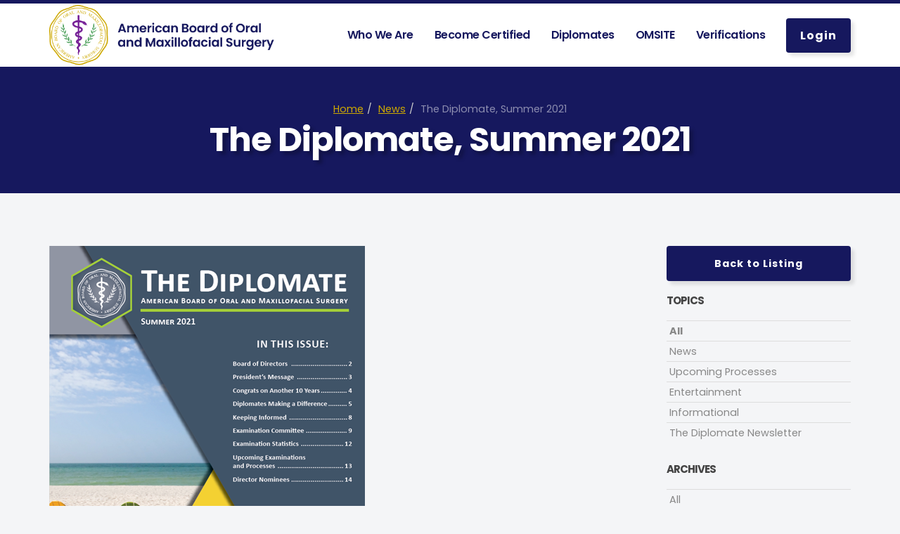

--- FILE ---
content_type: text/html; charset=UTF-8
request_url: https://www.aboms.org/news/diplomate-summer-2021/2017/06
body_size: 5516
content:
<!DOCTYPE html>
<html lang="en">
    <head>
        
<title>The Diplomate, Summer 2021 | American Board of Oral and Maxillofacial Surgery</title>

<meta http-equiv="content-type" content="text/html; charset=UTF-8">
<meta name="description" content="The summer edition of The Diplomate newsletter is now available!">
<meta name="generator" content="Concrete CMS">
<link rel="shortcut icon" href="https://www.aboms.org/application/files/3514/9134/6295/favicon.jpg" type="image/x-icon">
<link rel="icon" href="https://www.aboms.org/application/files/3514/9134/6295/favicon.jpg" type="image/x-icon">
<script type="text/javascript">
    var CCM_DISPATCHER_FILENAME = "/index.php";
    var CCM_CID = 349;
    var CCM_EDIT_MODE = false;
    var CCM_ARRANGE_MODE = false;
    var CCM_IMAGE_PATH = "/updates/concrete-cms-9.3.0/concrete/images";
    var CCM_APPLICATION_URL = "https://www.aboms.org";
    var CCM_REL = "";
    var CCM_ACTIVE_LOCALE = "en_US";
    var CCM_USER_REGISTERED = false;
</script>

<link rel="canonical" href="https://www.aboms.org/news/diplomate-summer-2021" />
<meta property="og:title" content="The Diplomate, Summer 2021" />
<meta property="og:description" content="The summer edition of The Diplomate newsletter is now available!" />
<meta property="og:url" content="https://www.aboms.org/news/diplomate-summer-2021" />
<meta property="og:image" content="https://www.aboms.org/application/files/3316/2689/5840/DipSummer2021.png" />
<meta property="og:image:width" content="449" />
<meta property="og:image:height" content="470" />
<meta property="og:type" content="article" />
<meta property="og:site_name" content="American Board of Oral and Maxillofacial Surgery" />
<meta name="og:locale" content="en_US" />
<meta name="og:updated_time" content="2022-08-02T03:42:28-05:00" />
<style type="text/css" data-area-style-area-handle="Footer Column 3" data-block-style-block-id="1783" data-style-set="52">.ccm-custom-style-container.ccm-custom-style-footercolumn3-1783{padding-bottom:4px}</style><style type="text/css" data-area-style-area-handle="Social Media Links" data-block-style-block-id="1788" data-style-set="53">.ccm-custom-style-container.ccm-custom-style-socialmedialinks-1788{padding-top:-5px}</style><style type="text/css" data-area-style-area-handle="Social Media Links" data-block-style-block-id="1789" data-style-set="54">.ccm-custom-style-container.ccm-custom-style-socialmedialinks-1789{padding-top:-5px}</style>
<link href="/packages/msv_cookie_consent/css/cookieconsent.css?ccm_nocache=aac5815591c447f0ba7d0b3c5dd0dcc7e9852ab7" rel="stylesheet" type="text/css" media="all">

<script type="text/javascript" src="/updates/concrete-cms-9.3.0/concrete/js/jquery.js?ccm_nocache=a88369bc79008ba88ee745fde5edcd557feccd57"></script>
<link href="/updates/concrete-cms-9.3.0/concrete/css/features/basics/frontend.css?ccm_nocache=a88369bc79008ba88ee745fde5edcd557feccd57" rel="stylesheet" type="text/css" media="all">
<link href="/updates/concrete-cms-9.3.0/concrete/css/features/imagery/frontend.css?ccm_nocache=a88369bc79008ba88ee745fde5edcd557feccd57" rel="stylesheet" type="text/css" media="all">
<link href="/updates/concrete-cms-9.3.0/concrete/css/features/taxonomy/frontend.css?ccm_nocache=a88369bc79008ba88ee745fde5edcd557feccd57" rel="stylesheet" type="text/css" media="all">
<link href="/application/blocks/topic_list/templates/blog_topics/view.css?ccm_nocache=a88369bc79008ba88ee745fde5edcd557feccd57" rel="stylesheet" type="text/css" media="all">
<link href="/updates/concrete-cms-9.3.0/concrete/css/features/navigation/frontend.css?ccm_nocache=a88369bc79008ba88ee745fde5edcd557feccd57" rel="stylesheet" type="text/css" media="all">
<!-- Google Tag Manager -->
<script>(function(w,d,s,l,i){w[l]=w[l]||[];w[l].push({'gtm.start':
new Date().getTime(),event:'gtm.js'});var f=d.getElementsByTagName(s)[0],
j=d.createElement(s),dl=l!='dataLayer'?'&l='+l:'';j.async=true;j.src=
'https://www.googletagmanager.com/gtm.js?id='+i+dl;f.parentNode.insertBefore(j,f);
})(window,document,'script','dataLayer','GTM-W854KVR');</script>
<!-- End Google Tag Manager -->

<meta name="google-site-verification" content="QyDY8H5DAbc6FsPBzmjtBp_Ui-2OLI9ustYPN1gS5II" />        <meta charset="utf-8">
        <meta http-equiv="X-UA-Compatible" content="IE=edge">
        <meta name="viewport" content="width=device-width, initial-scale=1">
        
        <!-- CSS -->
        <link href="/application/themes/aboms2022/css/bootstrap.min.css" rel="stylesheet">
        <script src="https://kit.fontawesome.com/e52fe1252e.js"></script>
        <link rel="preconnect" href="https://fonts.googleapis.com">
        <link rel="preconnect" href="https://fonts.gstatic.com" crossorigin>
        <link href="https://fonts.googleapis.com/css2?family=Poppins:wght@300;400;600;700&display=swap" rel="stylesheet">
        <link href="/application/themes/aboms2022/css/menu.css" rel="stylesheet">
        <link href="https://unpkg.com/pattern.css" rel="stylesheet">
        <link href="/application/themes/aboms2022/css/custom.css" rel="stylesheet">
        <link href="/application/themes/aboms2022/css/matrix.css" rel="stylesheet">

		    </head>
    <body>
        <div class="ccm-page ccm-page-id-349 page-type-blog-entry page-template-blog-detail">
            <nav role="navigation" id="header">
                <div class="container">
                    <div class="mobile-menu">
                        <a href="/" id="logo"><img src="/application/themes/aboms2022/img/logo@2x.png" alt="Logo" /></a>
                        <a href="https://aboms.roc-p.com/Login.aspx" class="btn-theme hdr-cta"><i class="fa fa-lock"></i> Login</a>
                        <button type="button" class="navbar-toggle collapsed" data-toggle="collapse" data-target="#navbar" aria-expanded="false" aria-controls="navbar" id="toggle">
                            <span class="sr-only">Toggle navigation</span>
                            <i class="fa fa-bars"></i>
                            <span class="menu-label">Menu</span>
                        </button>
                    </div>
                    <div id="navbar" class="collapse navbar-collapse">
                        <ul class="nav navbar-nav" id="nav-main">
                            
<li class=""><a href="https://www.aboms.org/who-we-are" target="_self" class="" id="">Who We Are</a><button type="button" data-toggle="collapse" data-target="#main-menu-159" aria-expanded="false" aria-controls="main-menu-159" class="collapsed"><i class="fa fa-chevron-down"></i></button><ul class="collapse" id="main-menu-159"><li class=""><a href="https://www.aboms.org/who-we-are/our-history-and-mission" target="_self" class="" id="">Our History and Mission</a></li><li class=""><a href="https://www.aboms.org/who-we-are/meet-board" target="_self" class="" id="">Meet the Board</a></li><li class=""><a href="https://www.aboms.org/who-we-are/policies-and-statements" target="_self" class="" id="">Policies and Statements</a></li><li class=""><a href="https://www.aboms.org/who-we-are/past-presidents" target="_self" class="" id="">Past Presidents</a></li><li class=""><a href="https://www.aboms.org/who-we-are/patient-information" target="_self" class="" id="">Patient Information</a></li><li class=""><a href="https://www.aboms.org/who-we-are/contact-us" target="_self" class="" id="">Contact Us</a></li><li class=""><a href="https://www.aboms.org/news" target="_self" class="" id="">News</a></li></ul></li><li class=""><a href="https://www.aboms.org/become-certified" target="_self" class="" id="">Become Certified</a><button type="button" data-toggle="collapse" data-target="#main-menu-160" aria-expanded="false" aria-controls="main-menu-160" class="collapsed"><i class="fa fa-chevron-down"></i></button><ul class="collapse" id="main-menu-160"><li class=""><a href="https://www.aboms.org/become-certified/qualifying-examination" target="_self" class="" id="">Qualifying Examination</a></li><li class=""><a href="https://www.aboms.org/become-certified/oral-certifying-examination" target="_self" class="" id="">Oral Certifying Examination</a></li><li class=""><a href="https://www.aboms.org/become-certified/exam-prep-portal" target="_self" class="" id="">Exam Prep Portal</a></li></ul></li><li class=""><a href="https://www.aboms.org/diplomates" target="_self" class="" id="">Diplomates</a><button type="button" data-toggle="collapse" data-target="#main-menu-161" aria-expanded="false" aria-controls="main-menu-161" class="collapsed"><i class="fa fa-chevron-down"></i></button><ul class="collapse" id="main-menu-161"><li class=""><a href="https://www.aboms.org/diplomates/certification-maintenance" target="_self" class="" id="">ABOMS Certification Maintenance</a></li><li class=""><a href="https://www.aboms.org/diplomates/caq" target="_self" class="" id="">Certificates of Added Qualifications</a></li><li class=""><a href="https://www.aboms.org/diplomates/examination-committee" target="_self" class="" id="">Examination Committee</a></li><li class=""><a href="https://www.aboms.org/diplomates/find-diplomate" target="_self" class="" id="">Find A Diplomate</a></li><li class=""><a href="https://www.aboms.org/diplomates/digital-badge" target="_self" class="" id="">Digital Badge</a></li></ul></li><li class=""><a href="https://www.aboms.org/omsite" target="_self" class="" id="">OMSITE</a><button type="button" data-toggle="collapse" data-target="#main-menu-162" aria-expanded="false" aria-controls="main-menu-162" class="collapsed"><i class="fa fa-chevron-down"></i></button><ul class="collapse" id="main-menu-162"><li class=""><a href="https://www.aboms.org/omsite/how-register" target="_self" class="" id="">How to Register</a></li><li class=""><a href="https://www.aboms.org/omsite/fees-timeline-faq" target="_self" class="" id="">Fees / Timeline / FAQ</a></li></ul></li><li class=""><a href="https://www.aboms.org/verifications" target="_self" class="" id="">Verifications</a><button type="button" data-toggle="collapse" data-target="#main-menu-163" aria-expanded="false" aria-controls="main-menu-163" class="collapsed"><i class="fa fa-chevron-down"></i></button><ul class="collapse" id="main-menu-163"><li class=""><a href="https://www.aboms.org/verifications/faq" target="_self" class="" id="">FAQ - Verifications</a></li></ul></li>                             <li class="hdr-cta"><a href="https://aboms.roc-p.com/Login.aspx" class="btn-theme"><i class="fa fa-lock"></i> Login</a></li>
                        </ul>
                    </div>
                </div>
            </nav><header class="header">
  <div class="container">
    <div class="text">
        <ol class="breadcrumb">
            <li><a href="https://www.aboms.org/" target="_self">Home</a></li><li><a href="https://www.aboms.org/news" target="_self">News</a></li><li>The Diplomate, Summer 2021</li>        </ol>
        <h1>The Diplomate, Summer 2021</h1>
    </div>
  </div>
</header>
<main class="content" id="content"> 
    <section>
        <div class="container">
            <div class="row">
                <div class="col-sm-8 col-md-9">
                    <div class="blog-detail">
                        

        <img src="/application/files/3316/2689/5840/DipSummer2021.png">
    <br/><br/>
<header class="blog-header">
    <h3>
        Jul 22, 2021 
            </h3>
</header>



    <p>The ABOMS 2021 summer edition of <em>The Diplomate</em> newsletter is now available!&nbsp;</p>

<p>Read a letter from your ABOMS President, Dr. Larry Cunningham, view a list of &quot;Diplomates Making a Difference,&quot; and stay in the know on upcoming examinations, recent statistics, and more.&nbsp;</p>

<p><a href="https://www.aboms.org/download_file/view/416/349">Read your newsletter here!</a></p>

                    </div>
                                    </div>
                <div class="col-sm-4 col-md-3">
                    <aside class="blog-sidebar">
                        <a href="/news" class="blog-back btn-theme btn-block"><i class="fa fa-arrow-left"></i> Back to Listing</a>
                        <br/>
                        

    <h4>Topics</h4>
        <ul class="ccm-block-topic-list-list">
            <li>
                <a href="https://www.aboms.org/news"
                class="ccm-block-topic-list-topic-selected active">All</a>
            </li>

                            <li><a href="https://www.aboms.org/news/topic/127/news"
                     >News</a></li>
                                    <li><a href="https://www.aboms.org/news/topic/61/upcoming-processes"
                     >Upcoming Processes</a></li>
                                    <li><a href="https://www.aboms.org/news/topic/128/entertainment"
                     >Entertainment</a></li>
                                    <li><a href="https://www.aboms.org/news/topic/129/informational"
                     >Informational</a></li>
                                    <li><a href="https://www.aboms.org/news/topic/751/the-diplomate-newsletter"
                     >The Diplomate Newsletter</a></li>
                            </ul>
        


    
<h4>Archives</h4>
    <ul class="ccm-block-date-navigation-dates">
        <li><a href="https://www.aboms.org/news">All</a></li>

                    <li><a href="https://www.aboms.org/news/2025/12"
                   >December 2025</a></li>
                    <li><a href="https://www.aboms.org/news/2025/08"
                   >August 2025</a></li>
                    <li><a href="https://www.aboms.org/news/2025/07"
                   >July 2025</a></li>
                    <li><a href="https://www.aboms.org/news/2025/04"
                   >April 2025</a></li>
                    <li><a href="https://www.aboms.org/news/2025/03"
                   >March 2025</a></li>
                    <li><a href="https://www.aboms.org/news/2024/12"
                   >December 2024</a></li>
                    <li><a href="https://www.aboms.org/news/2024/07"
                   >July 2024</a></li>
                    <li><a href="https://www.aboms.org/news/2024/04"
                   >April 2024</a></li>
                    <li><a href="https://www.aboms.org/news/2024/03"
                   >March 2024</a></li>
                    <li><a href="https://www.aboms.org/news/2024/02"
                   >February 2024</a></li>
                    <li><a href="https://www.aboms.org/news/2024/01"
                   >January 2024</a></li>
                    <li><a href="https://www.aboms.org/news/2023/12"
                   >December 2023</a></li>
                    <li><a href="https://www.aboms.org/news/2023/11"
                   >November 2023</a></li>
                    <li><a href="https://www.aboms.org/news/2023/09"
                   >September 2023</a></li>
                    <li><a href="https://www.aboms.org/news/2023/08"
                   >August 2023</a></li>
                    <li><a href="https://www.aboms.org/news/2023/07"
                   >July 2023</a></li>
                    <li><a href="https://www.aboms.org/news/2023/06"
                   >June 2023</a></li>
                    <li><a href="https://www.aboms.org/news/2023/04"
                   >April 2023</a></li>
                    <li><a href="https://www.aboms.org/news/2023/03"
                   >March 2023</a></li>
                    <li><a href="https://www.aboms.org/news/2023/02"
                   >February 2023</a></li>
                    <li><a href="https://www.aboms.org/news/2022/12"
                   >December 2022</a></li>
                    <li><a href="https://www.aboms.org/news/2022/09"
                   >September 2022</a></li>
                    <li><a href="https://www.aboms.org/news/2022/08"
                   >August 2022</a></li>
                    <li><a href="https://www.aboms.org/news/2022/07"
                   >July 2022</a></li>
                    <li><a href="https://www.aboms.org/news/2022/06"
                   >June 2022</a></li>
                    <li><a href="https://www.aboms.org/news/2022/05"
                   >May 2022</a></li>
                    <li><a href="https://www.aboms.org/news/2022/03"
                   >March 2022</a></li>
                    <li><a href="https://www.aboms.org/news/2022/02"
                   >February 2022</a></li>
                    <li><a href="https://www.aboms.org/news/2022/01"
                   >January 2022</a></li>
                    <li><a href="https://www.aboms.org/news/2021/12"
                   >December 2021</a></li>
                    <li><a href="https://www.aboms.org/news/2021/07"
                   >July 2021</a></li>
                    <li><a href="https://www.aboms.org/news/2021/05"
                   >May 2021</a></li>
                    <li><a href="https://www.aboms.org/news/2020/12"
                   >December 2020</a></li>
                    <li><a href="https://www.aboms.org/news/2020/11"
                   >November 2020</a></li>
                    <li><a href="https://www.aboms.org/news/2020/10"
                   >October 2020</a></li>
                    <li><a href="https://www.aboms.org/news/2020/08"
                   >August 2020</a></li>
                    <li><a href="https://www.aboms.org/news/2020/07"
                   >July 2020</a></li>
                    <li><a href="https://www.aboms.org/news/2020/05"
                   >May 2020</a></li>
                    <li><a href="https://www.aboms.org/news/2020/04"
                   >April 2020</a></li>
                    <li><a href="https://www.aboms.org/news/2020/03"
                   >March 2020</a></li>
                    <li><a href="https://www.aboms.org/news/2019/11"
                   >November 2019</a></li>
                    <li><a href="https://www.aboms.org/news/2019/07"
                   >July 2019</a></li>
                    <li><a href="https://www.aboms.org/news/2019/03"
                   >March 2019</a></li>
                    <li><a href="https://www.aboms.org/news/2018/12"
                   >December 2018</a></li>
                    <li><a href="https://www.aboms.org/news/2018/11"
                   >November 2018</a></li>
                    <li><a href="https://www.aboms.org/news/2018/09"
                   >September 2018</a></li>
                    <li><a href="https://www.aboms.org/news/2018/08"
                   >August 2018</a></li>
                    <li><a href="https://www.aboms.org/news/2018/07"
                   >July 2018</a></li>
                    <li><a href="https://www.aboms.org/news/2018/05"
                   >May 2018</a></li>
                    <li><a href="https://www.aboms.org/news/2018/04"
                   >April 2018</a></li>
                    <li><a href="https://www.aboms.org/news/2018/01"
                   >January 2018</a></li>
                    <li><a href="https://www.aboms.org/news/2017/12"
                   >December 2017</a></li>
                    <li><a href="https://www.aboms.org/news/2017/11"
                   >November 2017</a></li>
                    <li><a href="https://www.aboms.org/news/2017/10"
                   >October 2017</a></li>
                    <li><a href="https://www.aboms.org/news/2017/08"
                   >August 2017</a></li>
                    <li><a href="https://www.aboms.org/news/2017/06"
                                          class="ccm-block-date-navigation-date-selected"
                    >June 2017</a></li>
                    <li><a href="https://www.aboms.org/news/2017/05"
                   >May 2017</a></li>
                    <li><a href="https://www.aboms.org/news/2017/04"
                   >April 2017</a></li>
            </ul>
    

                    </aside>
                </div>
            </div>
        </div>
    </section>
</main>
<footer class="footer">
  <div class="container">
    <div class="ftr-grid">
      <div class="col">
        <h3>Navigate</h3>
        <ul>
            
<li class=""><a href="https://www.aboms.org/" target="_self" class="">Home</a></li><li class=""><a href="https://www.aboms.org/who-we-are" target="_self" class="">Who We Are</a></li><li class=""><a href="https://www.aboms.org/become-certified" target="_self" class="">Become Certified</a></li><li class=""><a href="https://www.aboms.org/diplomates" target="_self" class="">Diplomates</a></li><li class=""><a href="https://www.aboms.org/omsite" target="_self" class="">OMSITE</a></li><li class=""><a href="https://www.aboms.org/verifications" target="_self" class="">Verifications</a></li><li class=""><a href="https://aboms.roc-p.com/Login.aspx" target="_blank" class="">Login</a></li><li class=""><a href="https://www.aboms.org/news" target="_self" class="">News</a></li><li class=""><a href="https://www.aboms.org/privacy-policy" target="_self" class="">Privacy Policy</a></li>        </ul>
      </div>
      <div class="col">
            

    <h3>Contact Us</h3>

<p>8770 W Bryn Mawr Ave,<br />
Suite 1370, Chicago, IL 60631</p>

<p><i aria-hidden="true" class="fa fa-phone"></i> <a href="tel: 312.642.0070">312.642.0070</a></p>

<p><a href="tel:123.123.1234"><i aria-hidden="true" class="fa fa-fax"></i> 312.642.8584</a></p>

<p><a href="mailto:info@aboms.org"><i aria-hidden="true" class="fa fa-envelope"></i> info@aboms.org</a></p>

      </div>
      <div class="col">
        

        <div class="ccm-custom-style-container ccm-custom-style-footercolumn3-1783"
            >
    <h3>About Us</h3>

<p>ABOMS is the certifying board for the specialty of oral and maxillofacial surgery in the United States and is recognized and approved by the Council on Dental Education of the American Dental Association.</p>

    </div>
        <ul class="social">
            

        <div class="ccm-custom-style-container ccm-custom-style-socialmedialinks-1788"
            >
        <li><a target="_blank" href="https://www.facebook.com/American-Board-of-Oral-and-Maxillofacial-Surgery-ABOMS-2049996408575772/"><i class="fa fa-facebook-f"></i></a></li>

    </div>


        <li><a target="_blank" href="https://www.instagram.com/abomsofficial/"><i class="fa fa-instagram"></i></a></li>



        <div class="ccm-custom-style-container ccm-custom-style-socialmedialinks-1789"
            >
        <li><a target="_blank" href="https://www.linkedin.com/company/american-board-of-oral-and-maxillofacial-surgery-aboms/"><i class="fa fa-linkedin"></i></a></li>

    </div>


        <li><a target="_blank" href="https://www.youtube.com/@AmericanBoardOralMax"><i class="fa fa-youtube"></i></a></li>

        </ul>
      </div>
      <div class="col">
            

    <h3>News &amp; Notes</h3>



    

    
    
    
        <div class="ftr-news">
            <a href="https://www.aboms.org/news/message-your-president-deepak-kademani-dmd-md-facs">

                
                                            <h4>
                                                            A Message from Your President: Deepak Kademani, DMD, MD, FACS                                                        </h4>
                    

                                            <p>
                            ABOMS President Dr. Kademani reflects on the year ahead, highlighting&hellip;                        </p>
                    
                </a>
            </div>
        

    
        <div class="ftr-news">
            <a href="https://www.aboms.org/news/note-our-new-director-nathan-d-schroeder-dmd-ms-facs">

                
                                            <h4>
                                                            A Note from Our New Director: Nathan D. Schroeder, DMD, MS, FACS                                                        </h4>
                    

                                            <p>
                            Dr. Schroeder reflects on the profound honor of being elected to the&hellip;                        </p>
                    
                </a>
            </div>
        

    
        <div class="ftr-news">
            <a href="https://www.aboms.org/news/annual-gala-highlights-2025">

                
                                            <h4>
                                                            Annual Gala Highlights                                                        </h4>
                    

                                            <p>
                            ABOMS gathered in Washington, D.C. this September for a celebratory&hellip;                        </p>
                    
                </a>
            </div>
        

    


      </div>
    </div>
  </div>
    <footer class="footer">
      <p class="copy">
          ©2026 American Board of Oral and Maxillofacial Surgery 
          <span class="divider">|</span>
          <a href="/privacy-policy" class="privacy-policy">Privacy Policy</a>
          <span class="divider">|</span>
          <a href="http://www.informaticsinc.com/">Web Application by Informatics, Inc.</a>
      </p>
  </footer>
</footer>
    <script src="https://ajax.googleapis.com/ajax/libs/jquery/1.11.1/jquery.min.js"></script>
    <script src="/application/themes/aboms2022/js/bootstrap.min.js"></script>
    <script src="/application/themes/aboms2022/js/swiper.js"></script>
    <script src="/application/themes/aboms2022/js/scripts.js"></script>
</div>
<!-- Google Tag Manager (noscript) -->
<noscript><iframe src="https://www.googletagmanager.com/ns.html?id=GTM-W854KVR"
height="0" width="0" style="display:none;visibility:hidden"></iframe></noscript>
<!-- End Google Tag Manager (noscript) --><script type="text/javascript" src="/packages/msv_cookie_consent/js/cookieconsent.umd.js?ccm_nocache=aac5815591c447f0ba7d0b3c5dd0dcc7e9852ab7"></script>
    <script type="text/javascript">
        window.addEventListener('load', function () {
                                CookieConsent.run({
                    disablePageInteraction: false,
                    mode: 'opt-in',
                    guiOptions: {
                        consentModal: {
                            layout: 'box wide',
                            position: 'bottom left'
                        },
                        preferencesModal: {
                            layout: 'box',
                            position: 'left'
                        }
                    },

                    categories: {
                        necessary: {
                            enabled: true,  // this category is enabled by default
                            readOnly: true  // this category cannot be disabled
                        }
                                                                    },

                    language: {
                        default: 'en',
                        translations: {
                            en: {
                                consentModal: {
                                    title: "We use cookies on this website",
                                    description: "<p>This website uses cookies to ensure you get the best experience on our website:<\/p>",
                                    acceptAllBtn: 'Accept all',
                                    acceptNecessaryBtn: 'Reject all',
                                    showPreferencesBtn: 'Manage cookie preferences'
                                },
                                preferencesModal: {
                                    title: 'Manage cookie preferences',
                                    acceptAllBtn: 'Accept all',
                                    acceptNecessaryBtn: 'Reject all',
                                    savePreferencesBtn: 'Accept current selection',
                                    closeIconLabel: 'Close',
                                    sections: [
                                        
                                        {
                                            title: 'Strictly Necessary cookies',
                                            description: 'These cookies are essential for the proper functioning of the website and cannot be disabled.',
                                            linkedCategory: 'necessary'
                                        }
                                                                                
                                                                            ]
                                }
                            }
                        }
                    }
                })
            }
        );
    </script>


<script type="text/javascript" src="/updates/concrete-cms-9.3.0/concrete/js/features/imagery/frontend.js?ccm_nocache=a88369bc79008ba88ee745fde5edcd557feccd57"></script>
<script type="text/javascript" src="/updates/concrete-cms-9.3.0/concrete/js/features/navigation/frontend.js?ccm_nocache=a88369bc79008ba88ee745fde5edcd557feccd57"></script>
</body>
</html>


--- FILE ---
content_type: text/css
request_url: https://www.aboms.org/application/themes/aboms2022/css/menu.css
body_size: 1638
content:
@charset "UTF-8";
/* CSS Document
Client: ABOMS
Company: Informatics, Inc
Author: Jeff S
Date: May 2022
*/
/* ----------------------*/
/* -- MENU AND HEADER -- */
/* ----------------------*/
#header {border-top: 5px solid var(--dark);}
#header.scroll {background: #fff; box-shadow: 0 10px 10px rgba(0,0,0,.025);}
#logo {max-width: 225px; margin-right: auto;}
#nav-main {margin: 1rem 0;}
#nav-main a {font-size: 1.1rem; color: var(--dark); font-weight: 600; text-decoration: none; display: block;}
#nav-main li ul {width: 100%; padding: 0;}
#nav-main li ul li {border: 0;}
#nav-main li ul li a {font-size: 1rem; font-weight: 400; padding: 10px 15px 10px 35px;}

/* ONLY MOBILE */
@media (max-width: 992px) {
#header .container {width: 100%; padding: 0;}
.mobile-menu {display: flex; justify-content: flex-end; align-items: center; gap: 15px; padding: 15px;}
#toggle {background: none; text-transform: uppercase; font-weight: 700; letter-spacing: 1px; margin: 0; border: none; border-radius: 0; font-size: .6rem;}
#toggle .menu-label {display: block;}
#toggle .fa {font-size: 1.5rem;}
#navbar {margin: 0;}
#header .btn-theme span {letter-spacing: normal;}

#nav-main button {border: none; background: none; color: var(--secondary); padding: 15px 25px; border-left: 1px dotted var(--light-border);}
#nav-main button .fa {transform: rotate(180deg);}
#nav-main button.collapsed .fa {transform: rotate(0deg);}
#nav-main li {display: flex; flex-wrap: wrap; justify-content: space-between; align-items: center; border-bottom: 1px dotted var(--light-border);}
#nav-main li ul li:last-of-type {margin: 0 0 1rem 0;}
#nav-main .hdr-cta {display: none;}
}

/* TABLET */
@media (min-width: 768px) {

}

/* DESKTOP */
@media (min-width: 992px) {
#header {position: fixed; width: 100%; top: 0; left: 0; z-index: 50; transition: var(--transition); background: #fff;}
#header .container {display: flex; align-items: center; justify-content: space-between;}
#header .container:before, #header .container:after {display: none;}
#header .hdr-topper .container {display: block;}
#logo {display: block; max-width: 225px;}
.mobile-menu .hdr-cta {display: none;}
#navbar {padding: 0;}
#nav-main {display: flex; align-items: center; margin: 0;}
#nav-main li button {display: none;}
#nav-main a {display: flex; align-items: center; font-size: .9rem; padding: 35px 10px; letter-spacing: -.5px;}
#nav-main .hdr-cta .btn-theme {display: block; color: #fff; line-height: 1.2; letter-spacing: 1px; font-weight: 800; padding: 15px 15px; margin: 0 0 0 15px;}
#nav-main .hdr-cta .btn-theme span {letter-spacing: normal;}
#nav-main .hdr-cta .btn-theme:after {display: none;}

#nav-main > li > a:after {width: 0; height: 3px; background: var(--primary); content: ""; position: absolute; left: 50%; bottom: 0; opacity: 0; transition: var(--transition);}
#nav-main li:hover a:after {width: 50px; left: calc(50% - 25px); opacity: 1;}
#nav-main a:hover {background: none; opacity: 1;}
#nav-main .hdr-cta .btn-theme:hover {background: var(--dark);}
#nav-main li:hover a:after {color: var(--primary);}
#nav-main li ul {position: absolute; display: block; top: 105%; left: calc(50% - 125px); width: 250px; background: #fff; z-index: 5;list-style: none;box-shadow: 0 5px 10px rgba(0,0,0,.05); border-radius: 5px; padding: 10px; margin: 0; opacity: 0; visibility: hidden; transition: var(--transition); z-index: 15;}
#nav-main li:hover ul {top: 100%; opacity: 1; visibility: visible;}
#nav-main li ul li a {padding: 10px; border-radius: 5px; border: 1px solid #fff;}
#nav-main li ul li a:hover {padding: 10px 5px 10px 15px; background: var(--tertiary);}

}

/* WIDE DESKTOP */
@media (min-width: 1200px) {
#logo {max-width: 275px;}
#nav-main a {padding: 35px 15px; font-size: 1rem;}
#nav-main .hdr-cta .btn-theme {padding: 15px 20px;}

}

/* Bootstrap Expand Nav Tablet Too */
@media (max-width: 992px) {
    .navbar-header {
        float: none;
    }
    .navbar-left,.navbar-right {
        float: none !important;
    }
    .navbar-toggle {
        display: block;
    }
    .navbar-collapse {
        border-top: 1px solid transparent;
        box-shadow: inset 0 1px 0 rgba(255,255,255,0.1);
    }
    .navbar-fixed-top {
        top: 0;
        border-width: 0 0 1px;
    }
    .navbar-collapse.collapse {
        display: none!important;
    }
    .navbar-nav {
        float: none!important;
        margin-top: 7.5px;
    }
    .navbar-nav>li {
        float: none;
    }
    .navbar-nav>li>a {
        padding-top: 10px;
        padding-bottom: 10px;
    }
    .collapse.in {
        display:block !important;
    }
}

--- FILE ---
content_type: text/css
request_url: https://www.aboms.org/application/themes/aboms2022/css/custom.css
body_size: 3709
content:
@charset "UTF-8";
/* CSS Document
Client: ABOMS
Company: Informatics, Inc
Author: Jeff S
Date: May 2022
*/

/* Variables */
:root {
  --primary: #CDA800;
  --secondary: #CDA800;
  --tertiary: #E9EBF0;
  --light: #f1f1f1;
  --light-border: #ccc;
  --dark: #16185E;
  --background: #F4F5F7;
  --spacer: 25px;
  --text: rgba(0,0,0,.75);
  --light-text: rgba(255,255,255,.75);
  --header: 'Poppins', sans-serif;
  --body: 'Poppins', sans-serif;
  --serif: 'Georgia', serif;
  --transition: all 300ms cubic-bezier(0.25, 0.46, 0.45, 0.94);

}

/* TYPOGRAPHY */
html {font-size: 100%;}
body {
font-family: var(--body); font-weight: 400; font-size: .9rem; background: #F4F5F7; color: var(--text); overflow-x: hidden;
-webkit-font-smoothing: antialiased;
-moz-osx-font-smoothing: grayscale;
-moz-font-feature-settings: "liga" on;
font-feature-settings: "liga";
text-rendering: optimizeLegibility;
}
h1, h2, h3, h4, h5 {font-family: var(--header); font-weight: 700; color: var(--dark); letter-spacing: -1px; margin: 0 0 1rem 0;}
h1 {font-size: 2.25rem; text-shadow: 5px 5px 5px rgba(0,0,0,.25);}
h2 {font-size: 2rem; line-height: 1.1; letter-spacing: -1.5px;}
h3 {font-size: 1.5rem;}
h4 {font-size: 1.25rem;}
p, ul {margin-bottom: 2em;}
.preheader {text-transform: uppercase; font-weight: 800; letter-spacing: 1px; color: var(--primary); margin: 0 0 5px 0; font-size: .8rem;}
img {max-width: 100%; height: auto;}
hr {margin: 50px 0; border-color: #ccc;}

.lead {font-size: 1.25rem; padding: 1rem 0 0 0; position: relative;}
.lead:before {display: block; width: 40px; height: 5px; background: var(--primary); position: absolute; content: ""; top: 0; left: 0;}
.hgroup {text-align: center;}
.hgroup .lead:before {left: 50%; margin-left: -25px; top: 0;}
.hgroup .lead {padding: 1rem 0 0 0; max-width: 650px; margin: 0 auto 2rem auto;}

.img-combo {position: relative; padding: 0 50px 50px 0;}
.img-combo img:nth-of-type(2) {position: absolute; width: 60%; bottom: 0; right: 0; border-right: none; border-bottom: 0;}

/* LINKS */
a {color: var(--dark); text-decoration: underline; transition: var(--transition);}
a:hover {color: var(--primary);}
a.btn-theme, .btn-theme a {background: var(--dark); color: #fff; padding: 15px 12px; border-radius: 4px; font-weight: 700; text-decoration: none; text-align: center; letter-spacing: 1px; font-size: .9rem; position: relative; z-index: 5; overflow: hidden; box-shadow: 5px 5px 5px rgba(0,0,0,.1);}
a.btn-theme i, .btn-theme a i {color: var(--primary);transition: var(--transition);}
a.btn-theme:before, .btn-theme > a:before, span.btn-theme:before {content: ''; position: absolute; width: 100%; transform: scaleX(0); height: 100%; top: 0;left: 0; background-color: var(--primary);transform-origin: bottom right; transition: transform 0.4s cubic-bezier(0.86, 0, 0.07, 1); z-index: -1;}
a.btn-theme:hover:before, .btn-theme > a:hover:before, span.btn-theme:hover:before {transform: scaleX(1);transform-origin: bottom left;}
a.btn-theme:hover i, .btn-theme a:hover i {color: #fff;}
a.btn-theme-alt, .btn-theme-alt a {display: block; padding: 15px 12px; border-radius: 4px; border: 1px solid var(--primary);}

.btn-text a, .btn-text span {font-weight: 700; font-size: 1rem; text-decoration: none; position: relative; display: inline; z-index: 5; color: var(--dark); padding: 5px 0 5px 0;}
.btn-text a::before, .btn-text span:before {height: 2px; width: 100%; background: var(--dark); content: ""; position: absolute; left: 0; bottom: 2px; z-index: -1; opacity: .75; transition: var(--transition);}
.btn-text a:hover::before, .btn-text span:hover::before {bottom: 5px; opacity: .65;}
.btn-text a:after, a.btn-text:after, .btn-text span:after {content: "\f061";font-family: FontAwesome; color: var(--primary); margin: 0 5px 0 0; transition: var(--transition); margin: 0 0 0 5px;}
.btn-text a:hover::after, .btn-text span:hover::after {margin: 0 0 0 8px;}

.box {background: var(--dark); color: rgba(255,255,255,.75); padding: 20px; margin: 0 0 2rem 0;}
.box h2, .box h3 {color: #fff;}
.box .btn-theme a {display: block; text-align: center; background: var(--primary)}
.box .btn-theme a:before {background: rgba(0,0,0,.1);}
.box .btn-text a {color: #fff; font-weight: 400;}
.box .btn-text a:hover {text-decoration: underline;}
.box p:last-of-type {margin: 0;}

/* Layouts */
.container {position: relative;}
.content section {padding: var(--spacer) 0; position: relative;}
.grid {display: grid; gap: 25px;}
.bkg-light {background: linear-gradient(-180deg, rgba(255,255,255,1) 35%, rgba(244,245,247,1) 100%);}

/* Header */
.hero-message {background: #111; position: relative; overflow: hidden;}
.hero-message figure {position: absolute; inset: 0; overflow: hidden;}
.hero-message img {opacity: .65; position: absolute; width: 100%; height: 100%; object-fit: cover;
  animation: 10s ease-in-out forwards grow;
}
.hero-message .text {padding: 50px 25px; color: #fff; text-align: center;}
.hero-message .text h1 {color: #fff; text-shadow: 5px 5px 5px rgba(0,0,0,.25);}
.hero-message .text p:before {left: calc(50% - 25px);}

@keyframes grow {
  from {
    transform: scale(1);
  }

  to {
    transform: scale(1.15);
  }
}
.hero-cta-grid {display: grid; gap: 35px; margin: -25px 0 25px 0;}
.hero-cta {background: var(--bkg);}
.hero-cta a {display: block; text-decoration: none; padding: 40px 15px 25px 15px; position: relative; background: #fff; text-align: center; color: var(--text); box-shadow: 5px 5px 25px rgba(0,0,0,.1); font-size: .8rem;}
.hero-cta h3  {margin: 0 0 .5rem 0;}
.hero-cta p {margin: 0;}
.hero-cta i {width: 60px; height: 60px; display: flex; justify-content: center; flex-direction: column; background: var(--dark); text-align: center; border-radius: 50%; position: absolute; right: calc(50% - 25px); top: -30px; transition: var(--transition); color: var(--primary); font-size: 1.5rem; border: 4px solid #fff; box-shadow: 0 0 5px rgba(0,0,0,.2); z-index: 5;}
.hero-cta span {display: inline-block; padding: 7px 10px; margin: 15px 0 0 0; text-transform: uppercase; font-weight: 700; letter-spacing: 2px; font-size: .7rem;transition: var(--transition); background: #f4f4f4; color: var(--dark); border: 1px solid #fff; position: relative; z-index: 5;}
.hero-cta a:after {position: absolute; inset: 5px; border: 1px solid #eee; content: "";}
.hero-cta a:hover {transform: translateY(-10px);}
.hero-cta a:hover i {background: var(--primary); color: #fff;}
.hero-cta a:hover span {background: #eee;}
.hero-cta a:hover span:hover {background: #ddd;}

.header {background-color: var(--dark); padding: 50px 0; text-align: center; color: rgba(255,255,255,.15);}
.header .breadcrumb {background: none; padding: 0; margin: 0;}
.header .breadcrumb li {color: rgba(255,255,255,.5);}
.header .breadcrumb a {color: var(--primary);}
.header h1 {color: #fff; margin: .5rem 0 0 0;}

/* Page List */
.page-list a {display: block; height: 100%; color: var(--text); text-decoration: none; background: #fff; box-shadow: 0 0 25px rgba(0,0,0,.05); overflow: hidden;}
.page-list a .text {padding: 25px; background: #fff;}
.page-list .btn-text {margin: 0;}

/* Full Featre */
.full-feature {background-color: var(--dark); padding: 0 !important; position: relative; color: rgba(255,255,255,.15);}
.full-feature .text {padding: 25px; background: #fff; box-shadow: 5px 5px 15px rgba(0,0,0,.1); margin: -25px 15px 35px 15px; color: rgba(0,0,0,.8);}
.full-feature .text:after {content: ""; position: absolute; inset: -22px 34px 40px 34px; border: 2px solid var(--primary);}

/* Footer */
.footer {padding: var(--spacer) 0 0 0; background: #fff;}
.footer ul {list-style: none; padding: 0;}
.footer ul a {display: block; padding: 10px;}
.footer .copy {text-align: center; color: #fff; margin: var(--spacer) 0 0 0; padding: 25px 10px; font-size: .8rem; background: var(--dark);color: rgba(255,255,255,.5);}
.social {display: flex;}
.social a {font-size: 1.5rem; background: var(--light); width: 50px; height: 50px; display: flex; justify-content: center; flex-direction: column; text-align: center; border-radius: 50%; margin: 0 5px 0 0;}
.ftr-news a {text-decoration: none; font-size: .8rem; color: var(--text);}
.ftr-news h4 {font-size: 1.2rem; margin: 0 0 .5rem 0;}
.ftr-news a:hover {color: var(--dark);}
.ftr-news a:hover h4 {text-decoration: underline;}

/* Icon Items */
.ico-item .fa {font-size: 2rem; margin: 0 0 1rem 0; color: var(--primary);}

/* Nav Sec */
#nav-sec ul {list-style: none; padding: 10px; overflow: hidden; background: #fff;box-shadow: 0 0 15px rgba(0,0,0,.05);}
#nav-sec ul a {display: block; padding: 15px; color: var(--text); text-decoration: none; border-bottom: 1px dotted #ccc;}
#nav-sec .nav-path-selected > a {font-weight: 700; color: var(--dark);}
#nav-sec ul a:hover {padding: 15px 10px 15px 20px; background: rgba(0,0,0,.05);}
#nav-sec ul .nav-path-selected a:hover {background: #fff;}
#nav-sec ul li:last-of-type a {border: none;}

#nav-sec ul ul {padding: 15px 0; list-style: disc; border-bottom: 1px dotted #ccc; box-shadow: none;}
#nav-sec ul ul a:before {background: var(--dark); display: block; position: absolute; content: ""; width: 4px; height: 4px; left: 25px; top: 17px;}
#nav-sec ul ul a {padding: 10px 25px 10px 40px; border: none; position: relative;}
#nav-sec ul ul a:hover {padding: 10px 20px 10px 45px;}
#nav-sec .preheader {background: var(--dark); padding: 15px; margin: 0; text-align: center;;}

/* Feature Link */
.feature-item {position: relative; overflow: hidden; box-shadow: 0 0 15px rgba(0,0,0,.05);}
.feature-item figure {overflow: hidden; height: 150px;}
.feature-item figure img {width: 100%; height: 100%; object-fit: cover; transition: var(--transition);}
.feature-item .text {background: #fff; padding: 15px 15px 20px 15px;}
.feature-item .text p:last-of-type {margin: 0;}

.feature-item:hover img {transform: scale(1.1);}

/* Small devices (tablets, 768px and up) */
@media (min-width: 768px) {
/* Layouts */
.img-right {max-width: 40%; float: right; margin: 0 0 1rem 1rem;}
.img-left {max-width: 40%; float: left; margin: 0 1rem 1rem 0;}
.grid .text {display: flex; justify-content: center; flex-direction: column;}
.grid-2 {grid-template-columns: 1fr 1fr;}

.hero-message .text {padding: 150px 50px; color: #fff; text-align: center;}
.hero-message .text h1 {color: #fff; font-size: 3.5rem;}
.hero-message .text p {font-size: 1.5rem; max-width: 650px; margin: 0 auto;}

.hero-cta-grid {display: grid; grid-template-columns: 1fr 1fr 1fr; gap: 25px;}

.page-list a {display: grid; grid-template-columns: 1fr 2fr;}
.page-list a figure {overflow: hidden;}
.page-list a img {width: 100%; height: 100%; object-fit: cover; transition: var(--transition);}
.page-list h3 {margin: 0 0 .5rem 0;}
.page-list .preheader {margin: 0 0 1rem 0;}
.page-list a:hover img {transform: scale(1.1);}

/* Footer */
.ftr-grid {display: grid; grid-template-columns: 1fr 1fr; gap: 25px;}

/* Full Featre */
.full-feature {position: relative; overflow: hidden;}
.full-feature img {position: absolute; left: 0; height: 100%; width: calc(80% - (40vw/2)); height: 100%; object-fit: cover;}
.full-feature .text {margin: 50px 0; max-width: 45%; float: right; position: relative; padding: 35px;}
.full-feature .text:after { inset: 5px; }
}

/* Medium devices (desktops, 992px and up) */
@media (min-width: 992px) {
:root { --spacer: 50px;}
/* Typography */
h3 {font-size: 1.25rem;}
h2 {font-size: 2.5rem;}

 /* Layout */
.grid-1-3 {grid-template-columns: 1fr 3fr;}
.grid-2-3 {grid-template-columns: 2fr 3fr;}
.page-list {grid-template-columns: 1fr 1fr 1fr;}

.header {margin-top: 95px;}
.header .col {display: flex; justify-content: center; flex-direction: column;}
#hero {margin-top: 95px;}

.hero-message .text {padding: 200px 0; }
.hero-message .text h1 {font-size: 4rem;}

.page-list {position: relative; z-index: 5;}
.page-list a {display: block;}
.page-list a figure {height: 150px;}

/* Footer */
.ftr-grid {display: grid; grid-template-columns: 1fr 1fr 1fr 1.5fr; gap: 25px;}

/* Icon Items */
.ico-item {position: relative; margin: 25px 0;}
.ico-item .fa {position: absolute; width: 40px; text-align: center;}
.ico-item .text {padding: 0 0 0 50px; position: relative;}
.ico-item .text:before {content: ""; left: 15px; top: 50px; bottom: 0; width: 1px; background: #ddd; position: absolute;}
}

/* Large devices (large desktops, 1200px and up) */
@media (min-width: 1200px) {
:root { --spacer: 75px;}
h1 {font-size: 3rem;}
h3 {font-size: 1.5rem;}
.box {padding: 35px;}
.grid {gap: 50px;}

/* Header */
.hero-message .text {padding: 200px 0px; }
.hero-message .text h1 {font-size: 4.5rem; letter-spacing: -2px;}
.hero-message .text p {font-size: 1.65rem; max-width: 750px;}
}

@media (max-width: 320px) {
 .mobile-menu a.btn-theme, .btn-theme a {font-size: 0.5rem;}
}

@media (min-width: 1024px) {
  #logo img {max-width: unset; width: 300px; height: 100%;}
}

@media (min-width: 1200px) {
  #logo img {max-width: unset; width: 320px; height: 100%;}
}

@media (max-width: 500px){
  .g-recaptcha {transform:scale(0.77);-webkit-transform:scale(0.77);transform-origin:0 0;-webkit-transform-origin:0 0;
    margin-top: 10px;}
  
}
.form-select {
  display: block;
    width: 100%;
    height: 34px;
    padding: 6px 12px;
    font-size: 14px;
    line-height: 1.42857143;
    color: #555;
    background-color: #fff;
    background-image: none;
    border: 1px solid #ccc;
    border-radius: 4px;
    -webkit-box-shadow: inset 0 1px 1px rgb(0 0 0 / 8%);
    box-shadow: inset 0 1px 1px rgb(0 0 0 / 8%);
    -webkit-transition: border-color ease-in-out .15s,-webkit-box-shadow ease-in-out .15s;
    -o-transition: border-color ease-in-out .15s,box-shadow ease-in-out .15s;
    transition: border-color ease-in-out .15s,box-shadow ease-in-out .15s;
}
label.form-label {
  margin-top: 10px;
}
.visually-hidden {
    display: none;
}

--- FILE ---
content_type: text/css
request_url: https://www.aboms.org/application/themes/aboms2022/css/matrix.css
body_size: 1725
content:
.simple-accordion-title-shell { background: var(--dark); padding: 14px 15px; color: #fff; }
.simple-accordion-description p:last-child { margin-bottom: 0 !important; }
.panel-title {  letter-spacing: 1px; }
.copy a,.box a { color: var(--light); }
#nav-sec ul ul ul { padding: 0 13px; list-style: none; border-bottom: 0px; font-size: 13px; }
ul.box-list { padding: 0; margin-bottom: 0; }
.box-form { background: #fff; padding: 15px; margin-bottom: 25px; }
.blog-item, .blog-item h2 { -webkit-transition: all .25s linear; -moz-transition: all .25s linear; -o-transition: all .25s linear; transition: all .25s linear; }

.blog-item {border-bottom: 1px dotted #ccc; display: block; width: 100%; overflow: hidden; padding: 30px 0; color: #555;}
.blog-item h2 {font-size: 28px; font-weight: 600; letter-spacing: -1px; margin: 0 0 5px 0;}
.blog-item h3, .blog-detail h3 {font-size: 20px; color: #888; font-weight: 400; margin: 0 0 15px 0;}
.blog-item h3 span.date, .blog-detail h3 span.date {margin: 0 5px 0 0;}
.blog-item h3 span.topic, .blog-detail h3 span.topic {margin:  0 0 0 5px; font-weight: 600;}
.blog-item p {margin: 0; font-size: 16px; line-height: 21px; color: #555;}
.blog-item:hover {color: #555; background: #f4f4f4;}
.blog-item:hover h2 {color: var(--primary);}

.blog-sidebar h4 {text-transform: uppercase; font-size: 15px; color: #444; margin: 0 0 20px;}
.blog-sidebar ul {list-style: none; padding: 0; margin: 0 0 30px 0;}
.blog-sidebar ul a {display: block; color: #888; border-top: 1px solid #ddd; padding: 4px; text-decoration: none;}
.blog-sidebar ul a:hover {background: #eee; text-decoration: none; padding: 4px 0 4px 8px;}

.fancy-list {list-style: none; margin: 0 0 0 -35px; font-size: 18px; position: relative; display:block; width: 100%; background: #f4f4f4; padding: 5px 5px 5px 30px; border-bottom: 1px dotted #ccc;}
.fancy-list:before {content: "\f061";font-family: FontAwesome; font-size: 14px; position: absolute; left: 10px; top: 8px; background: #f4f4f4; color: #999;}
.fancy-list strong {color: var(--primary); display: inline-block; min-width: 200px;}

.mem-search-filter {color: var(--light);}
.searchl-list { display: grid; grid-template-columns: 1fr;}
.col-5 {margin: 0 auto;}
.person-list-item {color: #444; min-height: 160px; background: #eee; margin: 0 0 30px 0; padding: 15px 5px 15px 15px;}
.person-list-item figure {display: block; margin: -15px -5px 15px -15px; text-align: center; height: 275px; overflow: hidden;}
.person-list-item figure img {display: block; width: 100%;}
.person-list-item h4 {margin: 0 0 10px 0;}
.person-list-item p {font-size: 14px; line-height: 16px;}
#list-search {display: flex; background: var(--dark); margin: 0 0 40px 0;box-shadow: 0 0 10px rgba(0,0,0,.15); padding: 10px;}
#list-search .form-group {width: 100%; float: left; padding: 0 0; margin: 0 0 5px 0;}
#list-search .form-group:first-of-type {padding-left: 0;}
#list-search .alpha-list {width: 100%; float: left; text-align: center; background: rgba(0,0,0,.1); border: 1px solid rgba(0,0,0,.1);}
#list-search .alpha-list a {color: var(--light); font-size: 18px;}
#list-search .alpha-list a:hover {background: rgba(0,0,0,.1); text-decoration: none;}
#list-search form label {color: var(--light); font-size: 14px; text-transform: uppercase; margin: 0;}
#list-search .search-go {display: block; text-align: center; padding: 5px 15px; background: var(--primary); overflow: hidden; margin: 20px 0 0 0; float: left; width: 100%; color: #fff; text-transform: uppercase; font-weight: 600; font-size: 18px; border: 1px solid rgba(0,0,0,.05); margin: 5px 0 20px 0px; opacity: .9;}
#list-search .search-go:hover {opacity: 1; text-decoration: none;}
#list-search .form-control {border: none; border-radius: 0; background: #eee; font-size: 0.8rem;}
#list-search form .form-control:focus {background: #fff;}
#list-search .text-left {text-align: center; padding: 10px 0 0 0;}
.pagination>.active>a, .pagination>.active>a:focus, .pagination>.active>a:hover, .pagination>.active>span, .pagination>.active>span:focus, .pagination>.active>span:hover { background-color: var(--dark); border-color: var(--dark); }
.pagination>li>a, .pagination>li>span { color: var(--dark); }

/* Small devices (tablets, 768px and up) */
@media (min-width: 768px) {
    #list-search .form-group {width: 33.3%; padding: 0 5px;}
    #list-search .search-go {width: 33.3%; margin: 22px 0 20px  10px;}
    .searchl-list { grid-template-columns: 1fr 1fr 1fr;}
    .col-5 {padding: 0 15px;}
    .person-list-item {min-height: 405px;}
    .person-list-item p {margin: 0;}
    .person-list-item figure {height: 225px;}
    .person-list-item figure img {width: 100%;}
}

/* Medium devices (desktops, 992px and up) */
@media (min-width: 992px) {
    #list-search .form-group {width: 18%; padding: 0 5px;}
    #list-search .search-go {width: 10%; margin: 22px 0 20px  10px;}
    #list-search .alpha-list a {padding: 6px 9px;}
    .searchl-list { grid-template-columns: 1fr 1fr 1fr 1fr;}
    .col-5 {padding: 0 15px;}
    .person-list-item {min-height: 405px;}
}

/* Large devices (large desktops, 1200px and up) */
@media (min-width: 1200px) {
    .searchl-list { grid-template-columns: 1fr 1fr 1fr 1fr 1fr;}
    .col-5 {padding: 0 15px;}
    #list-search {padding: 10px 15px 15px 15px;}
    #list-search .form-group {width: 13%; padding: 0 5px;}
    #list-search .search-go {width: 10%; margin: 22px 0 20px 10px;}
    #list-search .alpha-list a {padding: 6px 12px;}
}

@media (max-width: 400px) {
    #logo {
        max-width: 160px;
    }
}

--- FILE ---
content_type: text/javascript
request_url: https://www.aboms.org/application/themes/aboms2022/js/scripts.js
body_size: 875
content:
// --- SWUP TRANSITIONS --- //
$(document).ready(function(){
	   $(window).scroll(function() {
		  var x = $(this).scrollTop();
		  $(".parallax-1").css("-webkit-transform","translateY(" +  (x/5)  + "px)");
		  $(".parallax-2").css("-webkit-transform","translateY(" +  (x/5)  + "px)");
	  });

	  $(window).scroll(function() {    
		var scroll = $(window).scrollTop();
		if (scroll > 50) {
			$("#header").addClass("scroll");
		} else {
			$("#header").removeClass("scroll");
		}
	  });

	  // SWIPER  //
		if (document.querySelector('.testimonials')) {
		var swiper2 = new Swiper('.testimonials', {
			slidesPerView: 1,
			autoplay: {
				delay: 4000,
			},
			speed: 1500,
			loop: true,
			pagination: {
			el: '.swiper-pagination-2',
			clickable: true,
			}
		});
		}
	
		// -- ANIMATE IN TO VIEW -- //
		var $animation_elements = $('.animate-in');
		var $window = $(window);
		
		function check_if_in_view() {
		var window_height = $window.height();
		var window_top_position = $window.scrollTop();
		var window_bottom_position = (window_top_position + window_height);
		
		$.each($animation_elements, function() {
			var $element = $(this);
			var element_height = $element.outerHeight();
			var element_top_position = $element.offset().top;
			var element_bottom_position = (element_top_position + element_height);
		
			//check to see if this current container is within viewport
			if ((element_bottom_position >= window_top_position) &&
			(element_top_position <= window_bottom_position)) {
			$element.addClass('visible');
			} else {
			
			}
		});
		}
		$window.on('scroll resize', check_if_in_view);
		$window.trigger('scroll');

});